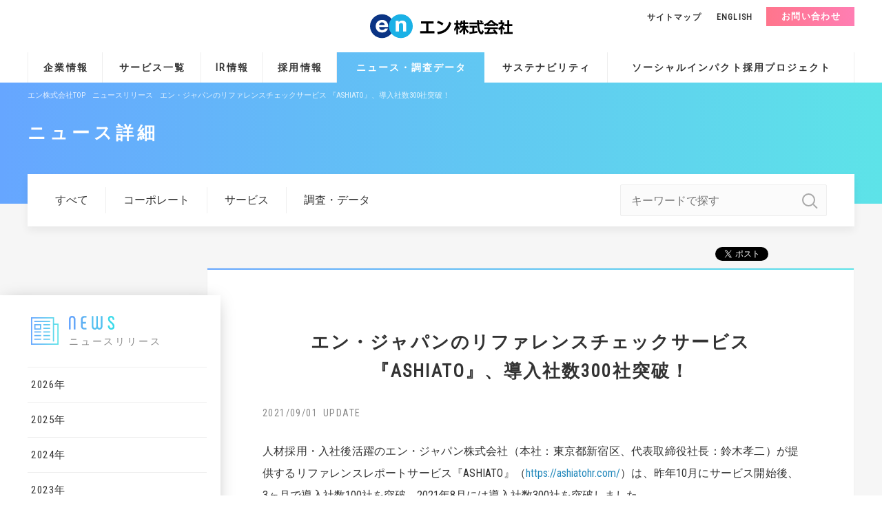

--- FILE ---
content_type: text/html; charset=UTF-8
request_url: https://corp.en-japan.com/newsrelease/2021/26996.html
body_size: 8129
content:
<!DOCTYPE html>
<html lang="ja">
<head>
<!-- Google Tag Manager -->
<script>(function(w,d,s,l,i){w[l]=w[l]||[];w[l].push({'gtm.start':
new Date().getTime(),event:'gtm.js'});var f=d.getElementsByTagName(s)[0],
j=d.createElement(s),dl=l!='dataLayer'?'&l='+l:'';j.async=true;j.src=
'https://www.googletagmanager.com/gtm.js?id='+i+dl;f.parentNode.insertBefore(j,f);
})(window,document,'script','dataLayer','GTM-TSFLZW');</script>
<!-- End Google Tag Manager -->

<meta charset="UTF-8" />
<title>エン・ジャパンのリファレンスチェックサービス 『ASHIATO』、導入社数300社突破！ | エン株式会社（en Inc.）</title>
<meta name="description" content="人材総合サービスを提供する、エン株式会社、ニュースリリースのページです。" />
<meta property="og:type" content="website">
<meta property="og:site_name" content="エン株式会社（en Inc.）">
<meta property="og:image" content="https://s3-ap-northeast-1.amazonaws.com/enjapanhp/wp-content/uploads/20210901124458/OGP%EF%BC%88ASHIATO%EF%BC%89.png">
<meta property="og:title" content="エン・ジャパンのリファレンスチェックサービス 『ASHIATO』、導入社数300社突破！ | エン株式会社（en Inc.）">
<meta property="og:description" content="人材総合サービスを提供する、エン株式会社、ニュースリリースのページです。">

	<!-- ▼ここから Twitter Card 追加 -->
<meta name="twitter:card" content="summary_large_image">
<meta name="twitter:title" content="エン・ジャパンのリファレンスチェックサービス 『ASHIATO』、導入社数300社突破！ | エン株式会社（en Inc.）">
<meta name="twitter:description" content="人材総合サービスを提供する、エン株式会社、ニュースリリースのページです。">
<meta name="twitter:image" content="https://s3-ap-northeast-1.amazonaws.com/enjapanhp/wp-content/uploads/20210901124458/OGP%EF%BC%88ASHIATO%EF%BC%89.png">
<meta name="twitter:url" content="https://corp.en-japan.com/newsrelease/2021/26996.html">
<meta name="twitter:site" content="@enjapan">
<meta name="twitter:creator" content="@enjapan">
<!-- ▲ここまで Twitter Card 追加 -->
	
<meta property="fb:app_id" content="1118348624913753">
<meta name="facebook-domain-verification" content="xwh8u5vm70bpcty1hsmyeg16pvylhh" />
	
<link rel="stylesheet" href="https://corp.en-japan.com/wordpress/wp-content/themes/enjapan/common/css/news.css?digest=LNKFsazUZtR"/>
<link rel="stylesheet" href="https://corp.en-japan.com/wordpress/wp-content/themes/enjapan/common/css/wp.css"/>
<link rel='stylesheet' id='photoswipe-core-css-css'  href='/wordpress/wp-content/plugins/photoswipe-masonry/photoswipe-dist/photoswipe.css?ver=4.7.5' type='text/css' media='all' />
<link rel='stylesheet' id='pswp-skin-css'  href='/wordpress/wp-content/plugins/photoswipe-masonry/photoswipe-dist/default-skin/default-skin.css?ver=4.7.5' type='text/css' media='all' />
<style type="text/css">
.pswp {
z-index: 9500;
}
</style>

<script src="https://ajax.googleapis.com/ajax/libs/jquery/3.1.1/jquery.min.js"></script>
<script type="text/javascript">window.jQuery || document.write('<script src="https://corp.en-japan.com/wordpress/wp-content/themes/enjapan/common/js/jquery.min.js"><\/script>')</script>
<script type="text/javascript" src="https://corp.en-japan.com/wordpress/wp-content/themes/enjapan/common/js/global.js?digest=LNKFsazUZt1"></script>
<link rel="shortcut icon" href="https://corp.en-japan.com/wordpress/wp-content/themes/enjapan/favicon.ico" />
<link rel="apple-touch-icon-precomposed" href="https://corp.en-japan.com/wordpress/wp-content/themes/enjapan/icon_webclip.png" />
<link rel="canonical" href="https://corp.en-japan.com/newsrelease/2021/26996.html" />
</head>
<body>
<!-- Google Tag Manager (noscript) -->
<noscript><iframe src="https://www.googletagmanager.com/ns.html?id=GTM-TSFLZW"
height="0" width="0" style="display:none;visibility:hidden"></iframe></noscript>
<!-- End Google Tag Manager (noscript) -->
<!-- Header -->
<header id="header">
	<div class="headArea">
		<div class="wrap">
			<div class="logo"><a href="/"><img src="https://corp.en-japan.com/wordpress/wp-content/themes/enjapan/imageFile/logo.svg" alt="エン株式会社 / PR・IR・採用情報サイト"></a></div>			<a href="#" class="humbMenu js_menuOpen"><span class="bar"></span><span class="bar"></span><span class="bar"></span></a>
		</div>
	</div>
	<div class="navArea">
		<div class="wrap">
			<nav class="globalNav">
				<ul class="linkList">
					<li class="link link--profile"><a href="/profile/">企業情報</a></li>
					<li class="link link--service"><a href="/services/">サービス一覧</a></li>
					<li class="link link--ir"><a href="/IR/">IR情報</a></li>
					<li class="link link--recruit"><a href="/recruit/">採用情報</a></li>
					<li class="link link--news link--active"><a href="/newsrelease/">ニュース・調査データ</a></li>
					<li class="link link--csv"><a href="/sustainability/">サステナビリティ</a></li>
					<li class="link link--success"><a href="https://www.enjapan.com/">ソーシャルインパクト採用プロジェクト</a></li>
				</ul>
			</nav>
			<ul class="otherLink">
				<li class="link link--map"><a href="/sitemap/">サイトマップ</a></li><li class="link link--eng"><a href="/en/">ENGLISH</a></li><li class="link link--contact"><a href="/inquiry/">お問い合わせ</a></li>
			</ul>
		</div>
	</div>
</header>
<!-- /Header -->



<!-- Page Title -->
<div id="pageTitle" class="pageTitle--searchMenu">
	<div class="wrap">
		<ul class="breadcrumb">
			<li class="link"><a href="/">エン株式会社TOP</a></li><li class="link"><a href="/newsrelease/">ニュースリリース</a></li><li class="link"><span class="now">エン・ジャパンのリファレンスチェックサービス 『ASHIATO』、導入社数300社突破！</span></li>
		</ul>
        <div class="title">ニュース詳細</div>
	</div>
</div>
<!-- /Page Title -->

<!-- searchMenuArea -->
<div class="searchMenu  searchMenu--spHide">
	<div class="categoryList">
		<a href="/newsrelease/" class="categoryLink">すべて</a>
		<a href="/newsrelease/?category=corporate" class="categoryLink">コーポレート</a>
		<a href="/newsrelease/?category=service" class="categoryLink">サービス</a>
		<a href="/newsrelease/?category=research" class="categoryLink">調査・データ</a>
	</div>
	<div class="categorySelect">
		<select name="" id="categoryLink" class="categorySelecter" required onchange="if(value.length > 0){location.href=value};">
			<option value="">カテゴリで探す</option>
			<option value="/newsrelease/">すべて</option>
			<option value="/newsrelease/?category=corporate">コーポレート</option>
			<option value="/newsrelease/?category=service">サービス</option>
			<option value="/newsrelease/?category=research">調査・データ</option>
		</select>
	</div>
<!-- Search Area -->
<form method="get" name="keyword1" action="/newsrelease/">
	<div class="formArea">
		<dl class="dataSet">
			<dd class="data">
				<div class="input">
					<input type="text" name="keyword" value="" id="" placeholder="キーワードで探す">
					<a class="search" href="javascript:keyword1.submit()"></a>
				</div>
			</dd>
		</dl>
	</div>
</form>
<!-- /Search Area -->
</div>
<!-- /searchMenuArea -->

<!-- Container Start --><div id="container"><!-- Container Start -->

<!-- SNS -->
<ul id="newsSnsList">
	<li class="sns sns--fb">
        <div class="fb-share-button" data-href="http://corp.en-japan.com/newsrelease/2021/26996.html" data-layout="button_count" ></div>
        <div class="fb-like" data-href="http://corp.en-japan.com/newsrelease/2021/26996.html" data-layout="button_count" data-action="like" data-show-faces="false" data-share="false"></div>
    </li>
	<li class="sns sns--twitter">
		<a href="https://twitter.com/share" class="twitter-share-button" data-url="http://corp.en-japan.com/newsrelease/2021/26996.html" data-text="【エン】エン・ジャパンのリファレンスチェックサービス 『ASHIATO』、導入社数300社突破！" data-lang="ja">ツイート</a><script>!function(d,s,id){var js,fjs=d.getElementsByTagName(s)[0],p=/^http:/.test(d.location)?'http':'https';if(!d.getElementById(id)){js=d.createElement(s);js.id=id;js.src=p+'://platform.twitter.com/widgets.js';fjs.parentNode.insertBefore(js,fjs);}}(document, 'script', 'twitter-wjs');</script>
	</li>
	<li class="sns sns--hatena">
		<a href="http://b.hatena.ne.jp/entry/http://corp.en-japan.com/newsrelease/2021/26996.html" class="hatena-bookmark-button" data-hatena-bookmark-layout="basic-label-counter" data-hatena-bookmark-title="【エン】エン・ジャパンのリファレンスチェックサービス 『ASHIATO』、導入社数300社突破！" data-hatena-bookmark-lang="ja" title="このエントリーをはてなブックマークに追加"><img src="https://b.st-hatena.com/images/entry-button/button-only@2x.png" alt="このエントリーをはてなブックマークに追加" width="20" height="20" style="border: none;" /></a><script type="text/javascript" src="https://b.st-hatena.com/js/bookmark_button.js" charset="utf-8" async="async"></script>
	</li>
</ul>
<!-- /SNS -->

<!-- Layout Base Start --><div id="layout_colmun2"><!-- Layout Base Start -->

<!-- Layout Left Start --><div id="columnLeft"><!-- Layout Left Start -->

			<!-- searchMenuArea -->
			<div class="searchMenu searchMenu--spShow">
				<div class="categorySelect">
					<select name="" id="categoryLink" class="categorySelecter" required onchange="if(value.length > 0){location.href=value};">
						<option value="">カテゴリで探す</option>
			<option value="/newsrelease/">すべて</option>
			<option value="/newsrelease/?category=corporate">コーポレート</option>
			<option value="/newsrelease/?category=service">サービス</option>
			<option value="/newsrelease/?category=research">調査・データ</option>
					</select>
				</div>
				<!-- Search Area -->
				<form method="get" name="keyword2" action="/newsrelease/">
					<div class="formArea">
						<dl class="dataSet">
							<dd class="data">
								<div class="input">
									<input type="text" name="keyword" value="" id="" placeholder="キーワードで探す">
									<a class="search" href="javascript:keyword2.submit()"></a>
								</div>
							</dd>
						</dl>
					</div>
				</form>
				<!-- /Search Area -->
			</div>
			<!-- /searchMenuArea -->

<!-- Side Nav -->
<div id="cornerSideNav">
	<div class="base">
		<div class="corner">
			<a href="index.html" class="toTop">
				<img src="https://corp.en-japan.com/wordpress/wp-content/themes/enjapan/imageFile/newsrelease/corner_text_news.svg" alt="COMPANY">
				<div class="sub">ニュースリリース</div>
			</a>
		</div>
		<ul class="linkList">
    			<li class="link"><a href="/newsrelease/2026/" class="category">2026年</a></li>
    			<li class="link"><a href="/newsrelease/2025/" class="category">2025年</a></li>
    			<li class="link"><a href="/newsrelease/2024/" class="category">2024年</a></li>
    			<li class="link"><a href="/newsrelease/2023/" class="category">2023年</a></li>
    			<li class="link"><a href="/newsrelease/2022/" class="category">2022年</a></li>
    			<li class="link link--active"><a href="/newsrelease/2021/" class="category">2021年</a></li>
    			<li class="link"><a href="/newsrelease/2020/" class="category">2020年</a></li>
    			<li class="link"><a href="/newsrelease/2019/" class="category">2019年</a></li>
    			<li class="link"><a href="/newsrelease/2018/" class="category">2018年</a></li>
    			<li class="link"><a href="/newsrelease/2017/" class="category">2017年</a></li>
    			<li class="link"><a href="/newsrelease/2016/" class="category">2016年</a></li>
    			<li class="link"><a href="/newsrelease/2015/" class="category">2015年</a></li>
    			<li class="link"><a href="/newsrelease/2014/" class="category">2014年</a></li>
    			<li class="link"><a href="/newsrelease/2013/" class="category">2013年</a></li>
    			<li class="link"><a href="/newsrelease/2012/" class="category">2012年</a></li>
    			<li class="link"><a href="/newsrelease/2011/" class="category">2011年</a></li>
    			<li class="link"><a href="/newsrelease/2010/" class="category">2010年</a></li>
    			<li class="link"><a href="/newsrelease/2009/" class="category">2009年</a></li>
    			<li class="link"><a href="/newsrelease/2008/" class="category">2008年</a></li>
    			<li class="link"><a href="/newsrelease/2007/" class="category">2007年</a></li>
    			<li class="link"><a href="/newsrelease/2006/" class="category">2006年</a></li>
    			<li class="link"><a href="/newsrelease/2005/" class="category">2005年</a></li>
    			<li class="link"><a href="/newsrelease/2004/" class="category">2004年</a></li>
    			<li class="link"><a href="/newsrelease/2003/" class="category">2003年</a></li>
    			<li class="link"><a href="/newsrelease/2002/" class="category">2002年</a></li>
    			<li class="link"><a href="/newsrelease/2001/" class="category">2001年</a></li>
    			<li class="link"><a href="/newsrelease/2000/" class="category">2000年</a></li>
    		</ul>
	</div>
</div>
<!-- /Side Nav -->

<!-- Layout Left End --></div><!-- Layout Left End -->

<!-- Layout Right Start --><div id="columnRight"><!-- Layout Right Start -->

<!-- Contents Base -->
<div id="newsDesc">
	<div class="base md_rightContent">
		<section id="entry">
                        <h1 id="entry-title">
				<p class="catch--center">エン・ジャパンのリファレンスチェックサービス<br class='br'>『ASHIATO』、導入社数300社突破！								<span class="sub"> </span>
								</p>
			</h1>
			<div id="entry-date">2021/09/01</div>
			<div id="entry-body">

<p>人材採用・入社後活躍のエン・ジャパン株式会社（本社：東京都新宿区、代表取締役社長：鈴木孝二）が提供するリファレンスレポートサービス『ASHIATO』（<a href="https://ashiatohr.com/" target="_blank" rel="noopener noreferrer">https://ashiatohr.com/</a>）は、昨年10月にサービス開始後、3ヶ月で導入社数100社を突破。2021年8月には導入社数300社を突破しました。</p>
<p>現在、幅広い従業員規模・業種の企業に導入いただいており、サービス継続率も91％と高い満足度を誇っております。レポート回答者数も2500人を超えました。今後も当社では、本サービスを通じ、企業の採用活動における人材の見極めをサポートするだけでなく、求職者の入社後の活躍にも寄与してまいります。</p>
<p>&nbsp;</p>
<p><a class="single_photoswipe" href="https://s3-ap-northeast-1.amazonaws.com/enjapanhp/wp-content/uploads/20210901124458/OGP%EF%BC%88ASHIATO%EF%BC%89.png" data-size="945x453"><img class="aligncenter size-full wp-image-26997" src="https://s3-ap-northeast-1.amazonaws.com/enjapanhp/wp-content/uploads/20210901124458/OGP%EF%BC%88ASHIATO%EF%BC%89.png" alt="" width="945" height="453" srcset="https://s3-ap-northeast-1.amazonaws.com/enjapanhp/wp-content/uploads/20210901124458/OGP%EF%BC%88ASHIATO%EF%BC%89.png 945w, https://s3-ap-northeast-1.amazonaws.com/enjapanhp/wp-content/uploads/20210901124458/OGP%EF%BC%88ASHIATO%EF%BC%89-300x144.png 300w, https://s3-ap-northeast-1.amazonaws.com/enjapanhp/wp-content/uploads/20210901124458/OGP%EF%BC%88ASHIATO%EF%BC%89-768x368.png 768w" sizes="(max-width: 945px) 100vw, 945px" /></a></p>
<p>&nbsp;</p>
<p style="text-align: center;"><strong>サービスお問い合わせはこちらから</strong><br />
<strong><a href="https://ashiatohr.com/" target="_blank" rel="noopener noreferrer">https://ashiatohr.com/</a></strong></p>
<p>&nbsp;</p>
<h3><b>「活躍の足跡」を可視化するリファレンスレポートサービス</b><b>『ASHIATO』</b></h3>
<p><a class="single_photoswipe" href="https://s3-ap-northeast-1.amazonaws.com/enjapanhp/wp-content/uploads/20210901130426/logo%EF%BC%88ASHIATO%EF%BC%89.png" data-size="553x186"><img class="aligncenter  wp-image-27002" src="https://s3-ap-northeast-1.amazonaws.com/enjapanhp/wp-content/uploads/20210901130426/logo%EF%BC%88ASHIATO%EF%BC%89.png" alt="" width="470" height="158" srcset="https://s3-ap-northeast-1.amazonaws.com/enjapanhp/wp-content/uploads/20210901130426/logo%EF%BC%88ASHIATO%EF%BC%89.png 553w, https://s3-ap-northeast-1.amazonaws.com/enjapanhp/wp-content/uploads/20210901130426/logo%EF%BC%88ASHIATO%EF%BC%89-300x101.png 300w" sizes="(max-width: 470px) 100vw, 470px" /></a></p>
<p>ASHIATO（アシアト）は、エン・ジャパンによる新しい「リファレンスレポート」サービス。候補者の現職や前職の上司・同僚によるレビューを集め、過去の活躍ぶりを可視化します。ネガティブチェック的な要素が強かった従来の「リファレンスチェック」とは異なり、採用上のネックだけでなく「活躍のためのヒント」まで可視化できるのが特徴。企業にフィットする人材の採用から活躍まで支援するオンライン完結型のサービスです。</p>
<p>&nbsp;</p>
<p>▼プレスリリース　ダウンロード　<a href="https://s3-ap-northeast-1.amazonaws.com/enjapanhp/wp-content/uploads/20210901130547/20210901_ASHIATO%EF%BC%88%E5%B0%8E%E5%85%A5%E7%A4%BE%E6%95%B0300%E7%A4%BE%E7%AA%81%E7%A0%B4%EF%BC%89.pdf" target="_blank" rel="noopener noreferrer">20210901_ASHIATO（導入社数300社突破）</a></p>

			</div>
			<div id="entry-charge"><p>エン・ジャパン株式会社<br />
広報担当：大原、清水、羽田、関、星<br />
TEL：03-3342-6590<br />
E-mail:<a href="mailTo:en-press@en-japan.com">en-press@en-japan.com</a></p></div>
		</section>
	</div>
</div>
<!-- /Contents Base -->

<!-- Layout Right End --></div><!-- Layout Right End -->

<!-- Layout Base End --></div><!-- Layout Base End -->

<!-- Container End --></div><!-- /Container End -->


<p><!-- Footer --></p>
<footer id="footer">
<div class="mainArea">
<div class="wrap">
			<a class="logoSet" href="/"></p>
<div class="logo"><img src="/wordpress/wp-content/themes/enjapan/imageFile/logo_white.svg" alt=""></div>
<p>			</a></p>
<div class="linkSet">
<ul class="linkList">
<li class="link"><a href="/profile/">企業情報</a></li>
<li class="link"><a href="/services/">サービス一覧</a></li>
<li class="link"><a href="/IR/">IR情報</a></li>
<li class="link"><a href="/recruit/">採用情報</a></li>
<li class="link"><a href="/newsrelease/">ニュース・調査データ</a></li>
<li class="link"><a href="/sustainability/">サステナビリティ</a></li>
<li class="link"><a href="/inquiry/">お問い合わせ</a></li>
<li class="link"><a href="/terms/">ご利用条件</a></li>
<li class="link"><a href="/customer_harassment/">カスタマーハラスメント<br />&nbsp;&nbsp;&nbsp;&nbsp;に対する行動指針</a></li>
<li class="link"><a href="/stakeholder/">マルチステークホルダー<br />&nbsp;&nbsp;&nbsp;&nbsp;方針</a></li>
<li class="link"><a href="/privacy/">個人情報の取り扱い</a></li>
<li class="link"><a href="/info_sec/">情報セキュリティポリシー</a></li>
</ul></div>
<div class="snsSet">
<div class="item"><img src="/wordpress/wp-content/themes/enjapan/imageFile/global_footerFollow.svg" alt=""></div>
<div class="btnList">
					<a href="https://x.com/enjapan" class="btn" target="_blank"><img src="/wordpress/wp-content/themes/enjapan/imageFile/sns_x.svg" alt=""></a><a href="https://www.instagram.com/enjapan_recruit/" class="btn" target="_blank"><img src="/wordpress/wp-content/themes/enjapan/imageFile/sns_is.svg" alt=""></a>
				</div>
</p></div>
</p></div>
</p></div>
<div class="serviceArea">
<div class="wrap md_column md_column--3">
<div class="serviceUnit">
<div class="title">求人サイト・スカウトサービス</div>
<div class="content">
<ul class="linkList">
<li class="link">
							<a href="https://employment.en-japan.com/" target="_blank"><span class="logo"><img src="https://corp.en-japan.com/wordpress/wp-content/themes/enjapan/imageFile/logo/service_logo/tenshoku.png" alt="エン転職" style="height: 20px;"></span><span class="text">8年連続満足度No.1の<br />
総合転職サイト</span></a>
						</li>
<li class="link"><a href="https://mid-tenshoku.com/" target="_blank"><span class="logo"><img src="https://s3-ap-northeast-1.amazonaws.com/enjapanhp/wp-content/uploads/20250602170701/middle3.png" alt="ミドルの転職" style="height: 20px;"></span><span class="text">ミドル世代専門の<br />
転職サイト</span></a></li>
<li class="link"><a href="https://en-ambi.com/" target="_blank"><span class="logo"><img src="https://s3-ap-northeast-1.amazonaws.com/enjapanhp/wp-content/uploads/20250602170447/ambi5.png" alt="AMBI" style="height: 20px;"></span><span class="text">若手ハイキャリアのための<br />
スカウト転職サービス</span></a></li>
<li class="link"><a href="https://en-gage.net/" target="_blank"><span class="logo"><img src="https://corp.en-japan.com/wordpress/wp-content/themes/enjapan/imageFile/logo/service_logo/engage.png" alt="エンゲージ" style="height: 20px;"></span><span class="text">転職、バイト、新卒も。<br />国内最大級の総合求人サイト</span></a></li>
<li class="link"><a href="https://iroots.jp/" target="_blank"><span class="logo"><img src="https://corp.en-japan.com/wordpress/wp-content/themes/enjapan/imageFile/logo/service_logo/iroots.png" alt="iroots" style="height: 20px;"></span><span class="text">価値観の合う企業と出会える<br />
新卒学生向けスカウトサービス</span></a></li>
<li class="link"><a href="https://haken.en-japan.com/" target="_blank"><span class="logo"><img src="https://corp.en-japan.com/wordpress/wp-content/themes/enjapan/imageFile/logo/service_logo/haken.png" alt="エン派遣" style="height: 20px;"></span><span class="text">日本最大級。派遣のお仕事に<br />
特化した求人情報サイト</span></a></li>
<li class="link"><a href="https://hb.en-japan.com/" target="_blank"><span class="logo"><img src="https://corp.en-japan.com/wordpress/wp-content/themes/enjapan/imageFile/logo/service_logo/baito.png" alt="エンバイト" style="height: 20px;"></span><span class="text">オフィスワークなど「派遣バイト」<br />
中心のアルバイト情報サイト</span></a></li>
<li class="link"><a href="https://freelance-start.com/" target="_blank"><span class="logo"><img src="https://s3-ap-northeast-1.amazonaws.com/enjapanhp/wp-content/uploads/20250313203044/fs11.png" alt="フリーランススタート" style="height: 20px;"></span><span class="text">フリーランスエンジニア向け<br />案件検索エンジン</span></a></li>
</ul></div>
</p></div>
<div class="serviceUnit">
<div class="title">人事・採用担当者向けサービス</div>
<div class="content">
<ul class="linkList">
<li class="link"><a href="https://en-gage.net/company/logout/" target="_blank"><span class="logo"><img src="https://corp.en-japan.com/wordpress/wp-content/themes/enjapan/imageFile/logo/service_logo/engage_company.png" alt="engage" style="height: 20px;"></span><span class="text">採用HP作成から、求人掲載、応募者管理まで。<br />
0円から使える採用支援ツール</span></a></li>
<li class="link"><a href="https://saiyo.employment.en-japan.com/entenshoku-direct" target="_blank"><span class="logo"><img src="https://s3-ap-northeast-1.amazonaws.com/enjapanhp/wp-content/uploads/20250624184230/en_tenshoku_direct.png" alt="エン転職ダイレクト" style="height: 20px;"></span><span class="text">エン転職の人材データベースを活用した<br />
ダイレクトリクルーティングサービス</span></a></li>
<li class="link"><a href="https://talent-viewer.com/" target="_blank"><span class="logo"><img src="https://s3-ap-northeast-1.amazonaws.com/enjapanhp/wp-content/uploads/20240715105315/tv1.png" alt="Talent Viewer" style="height: 20px;"></span><span class="text">人事戦略の精度を飛躍的に高める<br />
タレントマネジメントシステム</span></a></li>
<li class="link"><a href="https://on-board.io/" target="_blank"><span class="logo"><img src="https://s3-ap-northeast-1.amazonaws.com/enjapanhp/wp-content/uploads/20240715105312/hrob3.png" alt="HR OnBoard" style="height: 20px;"></span><span class="text">入社後1年の離職リスクを可視化する<br />
自動Webアンケートツール</span></a></li>
<li class="link"><a href="https://onboard-next.com/" target="_blank"><span class="logo"><img src="https://s3-ap-northeast-1.amazonaws.com/enjapanhp/wp-content/uploads/20240715105313/hrobnext.png" alt="HR OnBoard NEXT" style="height: 20px;"></span><span class="text">社員のコンディションを可視化する<br />自動Webアンケートツール</span></a></li>
<li class="link"><a href="https://en-college.en-japan.com/" target="_blank"><span class="logo"><img src="https://s3-ap-northeast-1.amazonaws.com/enjapanhp/wp-content/uploads/20240715105311/ec1.png" alt="エンカレッジ" style="height: 20px;"></span><span class="text">考え方×スキルを可視化。<br />
社員のリスキルを実現するeラーニング</span></a></li>
<li class="link"><a href="https://talentanalytics.io/" target="_blank"><span class="logo"><img src="https://s3-ap-northeast-1.amazonaws.com/enjapanhp/wp-content/uploads/20240715105314/ta2.png" alt="Talent Analytics" style="height: 18px;"></span><span class="text">スマホ回答で能力・価値観がわかる<br />
オンライン適性テスト</span></a></li>
<li class="link"><a href="https://hire-hub.io/" target="_blank"><span class="logo"><img src="https://s3-ap-northeast-1.amazonaws.com/enjapanhp/wp-content/uploads/20250516110637/hirehub2.png" alt="Hirehub" style="height: 20px;"></span><span class="text">選考プロセスを一元管理。<br />
0円で使える採用管理システム</span></a></li>
<li class="link"><a href="https://site.backcheck.jp/" target="_blank"><span class="logo"><img src="https://s3-ap-northeast-1.amazonaws.com/enjapanhp/wp-content/uploads/20251119150105/logo_backcheck-en.png" style="height: 20px; alt="back check"></span><span class="text">採用ミスマッチを削減する選考ツール<br />
リファレンス/コンプライアンスチェック</span></a></li>
<li class="link"><a href="https://partners.en-japan.com/" target="_blank"><span class="logo"><img src="https://corp.en-japan.com/wordpress/wp-content/themes/enjapan/imageFile/logo/service_logo/mikata.png" style="height: 20px; alt="人事のミカタ"></span><span class="text">困ったらまずココで検索。<br />
人事・採用担当者向け情報サイト</span></a></li>
</ul></div>
</p></div>
<div class="serviceUnit">
<div class="title">人材紹介サービス</div>
<div class="content">
<ul class="linkList">
<li class="link"><a href="https://enagent.com/" target="_blank"><span class="logo"><img src="https://corp.en-japan.com/wordpress/wp-content/themes/enjapan/imageFile/logo/service_logo/agent.png" alt="エン エージェント" style="height: 20px;"></span><span class="text">入社後の活躍まで支援する<br />
人材紹介・転職エージェント</span></a></li>
<li class="link"><a href="https://www.enworld.com/" target="_blank"><span class="logo"><img src="https://corp.en-japan.com/wordpress/wp-content/themes/enjapan/imageFile/logo/service_logo/enworld.png" alt="enworld" style="height: 20px;"></span><span class="text">外資系・グローバル求人に特化した<br />
人材紹介・転職エージェント</span></a></li>
<p><!--

<li class="link"><a href="https://navigossearch.com/" target="_blank"><span class="logo"><img src="https://corp.en-japan.com/wordpress/wp-content/themes/enjapan/imageFile/logo/service_logo/navigos.png" alt="navigos" style="height: 20px;"></span><span class="text">ベトナム国内のハイクラス向け<br />
人材紹介・転職エージェント</span></a></li>

--></p>
</ul></div>
<div class="title">その他・海外サービス</div>
<div class="content">
<ul class="linkList">
<li class="link"><a href="https://en-hyouban.com/" target="_blank"><span class="logo"><img src="https://s3-ap-northeast-1.amazonaws.com/enjapanhp/wp-content/uploads/20250722094114/hyoban2.png" alt="エン 会社の評判" style="height: 20px;"></span><span class="text">年間5,000万ユーザーが利用する<br />
日本最大の会社クチコミプラットフォーム</span></a></li>
<li class="link"><a href="https://en-sx.com/" target="_blank"><span class="logo"><img src="https://corp.en-japan.com/wordpress/wp-content/themes/enjapan/imageFile/logo/service_logo/sx.png" alt="エンSX" style="height: 20px;"></span><span class="text">「営業変革」を通じた<br />企業の業績向上支援サービス</span></a></li>
<li class="link"><a href="https://careerhack.en-japan.com/" target="_blank"><span class="logo"><img src="https://s3-ap-northeast-1.amazonaws.com/enjapanhp/wp-content/uploads/20240715113448/ch.png" alt="キャリアハック" style="height: 20px;"></span><span class="text">テック業界で働く人のための<br />
WEBメディア</span></a></li>
<li class="link"><a href="https://www.vietnamworks.com/" target="_blank"><span class="logo"><img src="https://corp.en-japan.com/wordpress/wp-content/themes/enjapan/imageFile/logo/service_logo/vietnam.png" alt="VietNamWorks" style="height: 20px;"></span><span class="text">ベトナム国内最大級の求人情報サイト</span></a></li>
</ul></div>
</p></div>
</p></div>
</p></div>
<address class="copyright">© en Inc.</address>
</footer>
<p><!-- /Footer --></p>


<div id="fb-root"></div>
<script>(function(d, s, id) {
  var js, fjs = d.getElementsByTagName(s)[0];
  if (d.getElementById(id)) return;
  js = d.createElement(s); js.id = id;
  js.src = "//connect.facebook.net/ja_JP/sdk.js#xfbml=1&version=v2.0";
  fjs.parentNode.insertBefore(js, fjs);
}(document, 'script', 'facebook-jssdk'));</script>

<!-- Root element of PhotoSwipe. Must have class pswp. -->
<div class="pswp" tabindex="-1" role="dialog" aria-hidden="true">

    <!-- Background of PhotoSwipe.
         Its a separate element, as animating opacity is faster than rgba(). -->
    <div class="pswp__bg"></div>

    <!-- Slides wrapper with overflow:hidden. -->
    <div class="pswp__scroll-wrap">

        <!-- Container that holds slides.
                PhotoSwipe keeps only 3 slides in DOM to save memory. -->
        <div class="pswp__container">
            <!-- dont modify these 3 pswp__item elements, data is added later on -->
            <div class="pswp__item"></div>
            <div class="pswp__item"></div>
            <div class="pswp__item"></div>
        </div>

        <!-- Default (PhotoSwipeUI_Default) interface on top of sliding area. Can be changed. -->
        <div class="pswp__ui pswp__ui--hidden">

            <div class="pswp__top-bar">

                <!--  Controls are self-explanatory. Order can be changed. -->

                <div class="pswp__counter"></div>

                <button class="pswp__button pswp__button--close" title="Close (Esc)"></button>

                <button class="pswp__button pswp__button--share" title="Share"></button>

                <button class="pswp__button pswp__button--fs" title="Toggle fullscreen"></button>

                <button class="pswp__button pswp__button--zoom" title="Zoom in/out"></button>

                <!-- Preloader demo http://codepen.io/dimsemenov/pen/yyBWoR -->
                <!-- element will get class pswp__preloader--active when preloader is running -->
                <div class="pswp__preloader">
                    <div class="pswp__preloader__icn">
                      <div class="pswp__preloader__cut">
                        <div class="pswp__preloader__donut"></div>
                      </div>
                    </div>
                </div>
            </div>

            <div class="pswp__share-modal pswp__share-modal--hidden pswp__single-tap">
                <div class="pswp__share-tooltip"></div>
            </div>

            <button class="pswp__button pswp__button--arrow--left" title="Previous (arrow left)">
            </button>

            <button class="pswp__button pswp__button--arrow--right" title="Next (arrow right)">
            </button>

            <div class="pswp__caption">
                <div class="pswp__caption__center"></div>
            </div>

          </div>

        </div>

</div>

<script type='text/javascript' src='/wordpress/wp-includes/js/jquery/jquery-migrate.min.js?ver=1.4.1'></script>
<script type='text/javascript' src='/wordpress/wp-content/plugins/photoswipe-masonry/photoswipe-dist/photoswipe.min.js?ver=4.7.5'></script>
<script type='text/javascript' src='/wordpress/wp-content/plugins/photoswipe-masonry/photoswipe-masonry.js?ver=4.7.5'></script>
<script type='text/javascript' src='/wordpress/wp-content/plugins/photoswipe-masonry/photoswipe-dist/photoswipe-ui-default.min.js?ver=4.7.5'></script>
<script type='text/javascript' src='/wordpress/wp-content/plugins/photoswipe-masonry/masonry.pkgd.min.js?ver=4.7.5'></script>
<script type='text/javascript' src='/wordpress/wp-content/plugins/photoswipe-masonry/imagesloaded.pkgd.min.js?ver=4.7.5'></script>

</body>
</html>

--- FILE ---
content_type: text/css
request_url: https://corp.en-japan.com/wordpress/wp-content/themes/enjapan/common/css/wp.css
body_size: 381
content:
/*
for wordpress editer
*/
p {
    display: block;
    margin: 1em 0;
}
strong { font-weight: bold; }
em { font-style: italic; }
blockquote {
    display: block;
    -webkit-margin-before: 1em;
    -webkit-margin-after: 1em;
    -webkit-margin-start: 40px;
    -webkit-margin-end: 40px;
}
 
/* img */
 
.aligncenter {
    display: block;
    margin: 0 auto;
}
.alignright { float: right; }
.alignleft { float: left; }
 
img[class*="wp-image-"],
img[class*="attachment-"] {
    height: auto;
    max-width: 100%;
}

/* clearfix */
 
.clearfix {
    overflow: hidden;
    zoom: 1;
}
.clearfix:after {
    content: ""
    display: block;
    clear: both;
}

/* img by MT */
.mt-image-center {
    display: block;
    margin: 0 auto;
}
.mt-image-right { float: right; }
.mt-image-left { float: left; }

b { font-weight: bold; }
strong span { font-weight: bold; }
strong p { font-weight: bold; }
.fontB { font-weight: bold; }

section#entry #entry-body td[align="center"] {text-align: center;}
section#entry #entry-body td[align="right"] {text-align: right;}
section#entry #entry-body td[align="left"] {text-align: left;}

section#entry #entry-body div[align="center"] {text-align: center;}
section#entry #entry-body div[align="right"] {text-align: right;}
section#entry #entry-body div[align="left"] {text-align: left;}

.mb20 {
    margin-bottom: 20px !important;
}

.mt10 {
    margin-top: 10px !important;
}

.textC {
    text-align: center !important;
}

--- FILE ---
content_type: image/svg+xml
request_url: https://corp.en-japan.com/wordpress/wp-content/themes/enjapan/imageFile/logo_white.svg
body_size: 1889
content:
<?xml version="1.0" encoding="UTF-8"?>
<svg id="_レイヤー_1" data-name="レイヤー_1" xmlns="http://www.w3.org/2000/svg" version="1.1" viewBox="0 0 306.36 50.78">
  <!-- Generator: Adobe Illustrator 29.6.1, SVG Export Plug-In . SVG Version: 2.1.1 Build 9)  -->
  <g>
    <path d="M68.23,0C54.21,0,42.84,11.37,42.84,25.39s11.37,25.39,25.38,25.39,25.38-11.37,25.38-25.4S82.24,0,68.23,0ZM79.74,36.78h-6.9v-12.82c0-3.76-1.14-5.29-3.95-5.29-3.43,0-4.82,1.8-4.82,6.21v11.91h-6.9V14.07h6.28v3.16h.14c1.67-2.54,4.56-3.78,7.35-3.78,7.03,0,8.79,3.74,8.79,9.35v13.97Z" fill="#fff"/>
    <g>
      <path d="M29.85,18.91c-.53-.55-1.19-1.01-1.96-1.36-.76-.34-1.63-.52-2.57-.52s-1.89.16-2.69.48c-.8.32-1.49.76-2.06,1.31-.57.55-1.03,1.22-1.37,1.97-.3.65-.48,1.36-.54,2.11h12.99c-.09-.7-.27-1.38-.53-2.03-.31-.75-.74-1.41-1.27-1.97Z" fill="#fff"/>
      <path d="M45.24,9.58C40.59,3.74,33.42,0,25.39,0,11.36,0,0,11.37,0,25.39s11.36,25.39,25.39,25.39c8.04,0,15.2-3.74,19.85-9.58-3.1-4.5-4.91-9.94-4.91-15.81s1.82-11.32,4.91-15.81ZM38.2,26.83l-.04.28h-19.52c.03.8.17,1.58.42,2.33.28.84.7,1.59,1.25,2.22.55.63,1.26,1.14,2.1,1.51.85.38,1.88.57,3.06.57,1.65,0,2.98-.33,3.97-.97.9-.58,1.59-1.47,2.07-2.6h6.29c-.32,1.32-.86,2.51-1.61,3.56-.77,1.07-1.72,1.99-2.81,2.72-1.09.73-2.33,1.29-3.67,1.66-1.35.37-2.77.56-4.23.56-2.13,0-4.04-.33-5.68-.97-1.65-.65-3.06-1.57-4.21-2.74-1.14-1.17-2.02-2.59-2.6-4.21-.58-1.61-.87-3.41-.87-5.34,0-1.78.31-3.49.92-5.09.61-1.6,1.5-3.03,2.64-4.24,1.14-1.21,2.53-2.19,4.15-2.9,1.61-.71,3.46-1.07,5.49-1.07,2.14,0,4.08.42,5.78,1.25,1.7.82,3.13,1.93,4.25,3.29,1.12,1.36,1.95,2.94,2.46,4.71.51,1.76.64,3.61.4,5.48Z" fill="#fff"/>
    </g>
  </g>
  <g>
    <path d="M127.43,36.36h12.65v4.73h-30.17v-4.73h12.5v-16.28h-10.69v-4.72h26.53v4.72h-10.83v16.28Z" fill="#fff"/>
    <path d="M156.7,24.15c-1.6-1.09-5.34-3.49-11.27-5.42l2.22-4.18c2.65.8,6.72,2.14,11.67,5.12l-2.62,4.47ZM146.12,37.78c10.79-.87,20.9-4.47,25.55-21.52l4.25,2.98c-4.32,13.41-11.81,21.95-28.71,23.81l-1.09-5.27Z" fill="#fff"/>
    <path d="M198.18,21.37c-.8,1.95-1.38,2.81-1.95,3.68l-3.39-2.3c.13-.16.19-.22.26-.32h-2.81v2.01c.67,1.44,2.5,4.22,4.48,6.01l-2.34,3.23c-.9-1.28-1.57-2.56-2.14-3.97v13.5h-3.68v-13.34c-1.09,3.42-2.02,5.21-3.36,7.13l-1.47-5.02c2.14-2.85,3.49-6.17,4.48-9.56h-3.87v-3.71h4.22v-5.57h3.68v5.57h3.52v2.65c1.47-2.53,2.14-5.31,2.56-7.39l3.84.45c-.19.9-.35,1.63-.77,3.2h2.02v-4.48h3.77v4.48h6.62v3.74h-6.62v3.84h7.2v3.81h-6.01c2.02,3.71,4.06,5.76,6.56,7.71l-1.79,4.35c-.86-.74-3.33-2.82-5.95-8.09v10.24h-3.77v-10.2c-1.54,2.85-3.26,5.21-6.68,7.96l-2.37-3.65c2.75-1.82,5.53-4.29,7.9-8.32h-6.49v-3.81h7.65v-3.84h-3.26Z" fill="#fff"/>
    <path d="M214.2,38.23c1.86-.16,3.65-.32,6.43-.64v-8.54h-5.76v-3.84h15.26v3.84h-5.5v8c2.72-.38,4.8-.74,6.53-1.02l.03,3.84c-4.48.96-10.59,1.76-16.44,2.46l-.54-4.09ZM240.62,17.92h3.71v3.84h-9.31c.45,10.97,3.29,16.5,4.77,16.5,1.15,0,1.92-2.78,2.37-4.57l2.66,3.2c-.32,1.41-1.5,6.4-4.67,6.4-1.69,0-8.38-1.44-9.18-21.53h-16.6v-3.84h16.47c-.03-.9-.1-4.13-.1-4.8h4.13c0,.51.03,2.75.06,4.8h4.54c-1.15-1.18-2.3-2.14-3.61-2.97l2.85-2.08c1.6.9,2.97,1.95,4.25,3.36l-2.33,1.7Z" fill="#fff"/>
    <path d="M252.36,23.48c-2.56,1.54-4.16,2.24-5.15,2.69l-1.98-3.93c7.77-3.04,11.58-6.59,13.31-9.15h4.54c1.73,2.17,4.86,5.76,13.21,9.15l-2.05,3.9c-1.02-.45-2.59-1.12-5.05-2.72v1.82h-16.83v-1.76ZM270.92,43.54c-.35-.64-.58-1.12-1.28-2.27-4.13.48-9.34,1.12-22.26,1.38l-.51-4.03c.42,0,3.84.03,4.57.03.93-1.76,2.02-4.38,2.75-6.62h-7.68v-3.74h28.47v3.74h-16.22c-1.22,2.85-2.01,4.67-3.01,6.59,1.02,0,6.37-.13,11.61-.54-.7-.96-1.53-2.01-3.23-3.97l3.39-1.82c3.65,3.61,6.37,8.09,7.04,9.18l-3.65,2.08ZM266.66,21.69c-3.45-2.56-5.05-4.41-5.89-5.41-1.53,2.14-3.81,4-5.76,5.41h11.64Z" fill="#fff"/>
    <path d="M284.8,43.28h-4v-11.61c-1.63,1.44-2.72,2.21-3.65,2.85l-1.31-4.38c3.61-2.21,6.88-5.76,8.19-8.57h-7.71v-3.74h4.48v-4.73h4v4.73h3.55v3.74c-1.12,2.3-1.95,3.68-2.94,5.02,2.02,2.33,3.45,3.13,4.45,3.71l-1.95,3.74c-.96-.86-2.02-1.86-3.1-3.3v12.54ZM295.1,13.09h4.06v8.57h6.59v4.06h-6.59v12.54h7.2v4.03h-19v-4.03h7.74v-12.54h-6.27v-4.06h6.27v-8.57Z" fill="#fff"/>
  </g>
</svg>

--- FILE ---
content_type: image/svg+xml
request_url: https://corp.en-japan.com/wordpress/wp-content/themes/enjapan/imageFile/sns_x.svg
body_size: 316
content:
<?xml version="1.0" encoding="UTF-8"?>
<svg id="_レイヤー_1" data-name="レイヤー_1" xmlns="http://www.w3.org/2000/svg" baseProfile="tiny" version="1.2" viewBox="0 0 40 40">
  <!-- Generator: Adobe Illustrator 29.6.1, SVG Export Plug-In . SVG Version: 2.1.1 Build 9)  -->
  <polygon points="20.68 18.1 14.69 9.53 11.49 9.53 18.92 20.14 19.85 21.48 19.85 21.48 26.21 30.57 29.4 30.57 21.61 19.43 20.68 18.1" fill="#fff"/>
  <path d="M0,.01v40h40V.01H0ZM25.23,32.06l-6.43-9.36-8.05,9.36h-2.08l9.21-10.7L8.66,7.96h7.02l6.09,8.86,7.62-8.86h2.08l-8.78,10.21h0l9.55,13.9h-7.02Z" fill="#fff"/>
</svg>